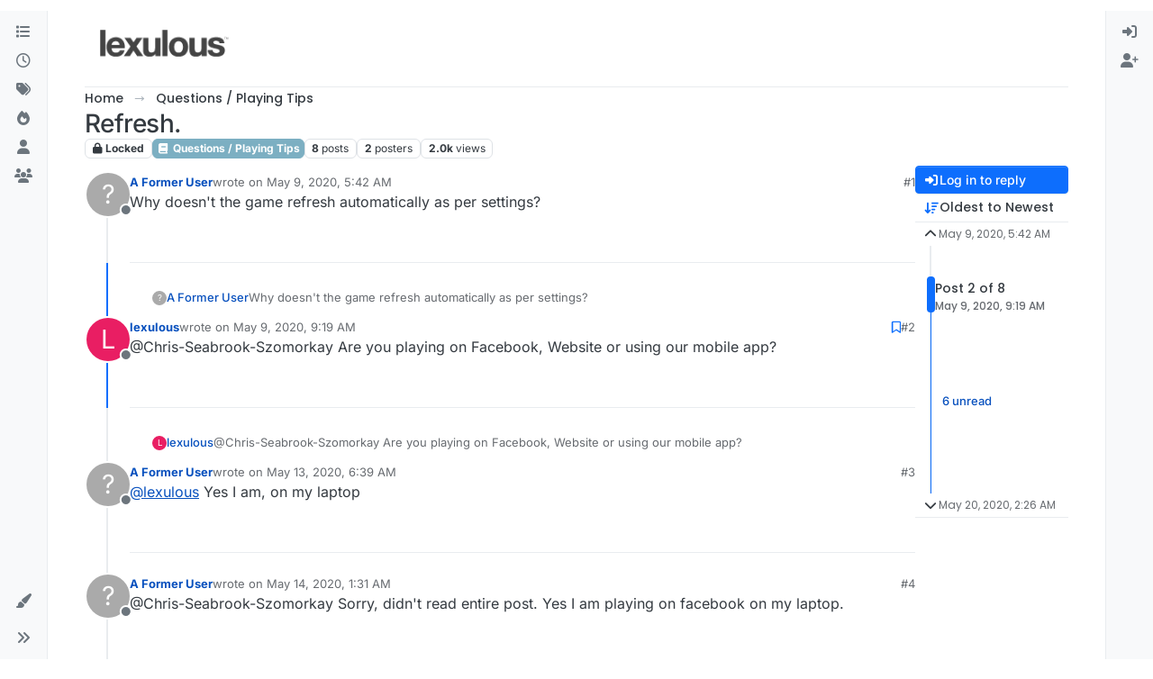

--- FILE ---
content_type: application/javascript; charset=UTF-8
request_url: https://forum.lexulous.com/cdn-cgi/challenge-platform/h/b/scripts/jsd/d251aa49a8a3/main.js?
body_size: 7928
content:
window._cf_chl_opt={AKGCx8:'b'};~function(L6,Cm,Cl,CV,CF,Ci,Cu,Ch,CE,L1){L6=W,function(Y,o,Lf,L5,C,L){for(Lf={Y:510,o:392,C:508,L:454,B:340,S:495,T:347,Z:487},L5=W,C=Y();!![];)try{if(L=parseInt(L5(Lf.Y))/1+-parseInt(L5(Lf.o))/2+parseInt(L5(Lf.C))/3+-parseInt(L5(Lf.L))/4*(-parseInt(L5(Lf.B))/5)+-parseInt(L5(Lf.S))/6+parseInt(L5(Lf.T))/7+-parseInt(L5(Lf.Z))/8,o===L)break;else C.push(C.shift())}catch(B){C.push(C.shift())}}(P,280299),Cm=this||self,Cl=Cm[L6(396)],CV={},CV[L6(457)]='o',CV[L6(375)]='s',CV[L6(515)]='u',CV[L6(428)]='z',CV[L6(398)]='n',CV[L6(299)]='I',CV[L6(462)]='b',CF=CV,Cm[L6(504)]=function(Y,o,C,L,Lz,Lk,Lw,LW,B,T,Z,K,D,R,Q){if(Lz={Y:341,o:323,C:405,L:431,B:506,S:405,T:431,Z:345,b:467,K:324,D:467,R:384,Q:414,G:459,I:301,s:452,c:352,g:439,A:484,H:306},Lk={Y:381,o:301,C:389},Lw={Y:321,o:356,C:366,L:402},LW=L6,B={'qZLvj':function(G,I){return I===G},'qqXfJ':function(G,I){return G(I)},'dpMnb':function(G,I){return G<I},'Lclsq':function(G,I,s,g){return G(I,s,g)},'ZtQct':function(G,I){return G+I},'oCPXd':function(G,I){return G+I}},o===null||B[LW(Lz.Y)](void 0,o))return L;for(T=B[LW(Lz.o)](CJ,o),Y[LW(Lz.C)][LW(Lz.L)]&&(T=T[LW(Lz.B)](Y[LW(Lz.S)][LW(Lz.T)](o))),T=Y[LW(Lz.Z)][LW(Lz.b)]&&Y[LW(Lz.K)]?Y[LW(Lz.Z)][LW(Lz.D)](new Y[(LW(Lz.K))](T)):function(G,LY,I){for(LY=LW,G[LY(Lk.Y)](),I=0;I<G[LY(Lk.o)];G[I+1]===G[I]?G[LY(Lk.C)](I+1,1):I+=1);return G}(T),Z='nAsAaAb'.split('A'),Z=Z[LW(Lz.R)][LW(Lz.Q)](Z),K=0;B[LW(Lz.G)](K,T[LW(Lz.I)]);D=T[K],R=B[LW(Lz.s)](Cn,Y,o,D),Z(R)?(Q='s'===R&&!Y[LW(Lz.c)](o[D]),LW(Lz.g)===C+D?S(C+D,R):Q||S(B[LW(Lz.A)](C,D),o[D])):S(B[LW(Lz.H)](C,D),R),K++);return L;function S(G,I,LP){LP=W,Object[LP(Lw.Y)][LP(Lw.o)][LP(Lw.C)](L,I)||(L[I]=[]),L[I][LP(Lw.L)](G)}},Ci=L6(455)[L6(409)](';'),Cu=Ci[L6(384)][L6(414)](Ci),Cm[L6(449)]=function(Y,o,Ld,LU,Lo,C,L,B,S,T){for(Ld={Y:360,o:436,C:513,L:301,B:301,S:486,T:391,Z:507,b:402,K:477},LU={Y:476,o:338,C:421,L:453,B:355,S:377,T:436,Z:401,b:476,K:364,D:496,R:295,Q:337,G:419,I:516,s:496,c:295,g:337,A:453,H:380,x:516},Lo=L6,C={'VlxRm':Lo(Ld.Y),'BgqAP':Lo(Ld.o),'dDILi':function(Z,K){return K===Z},'cLLrl':function(Z,K){return Z(K)}},L=Object[Lo(Ld.C)](o),B=0;B<L[Lo(Ld.L)];B++)if(S=L[B],'f'===S&&(S='N'),Y[S]){for(T=0;T<o[L[B]][Lo(Ld.B)];C[Lo(Ld.S)](-1,Y[S][Lo(Ld.T)](o[L[B]][T]))&&(C[Lo(Ld.Z)](Cu,o[L[B]][T])||Y[S][Lo(Ld.b)]('o.'+o[L[B]][T])),T++);}else Y[S]=o[L[B]][Lo(Ld.K)](function(Z,LC,K,D,Q,G){if(LC=Lo,K={},K[LC(LU.Y)]=function(R,Q){return R===Q},K[LC(LU.o)]=C[LC(LU.C)],K[LC(LU.L)]=LC(LU.B),D=K,C[LC(LU.S)]===LC(LU.T))return'o.'+Z;else{if(!Z[LC(LU.Z)])return;D[LC(LU.b)](Y,LC(LU.K))?(Q={},Q[LC(LU.D)]=D[LC(LU.o)],Q[LC(LU.R)]=s.r,Q[LC(LU.Q)]=LC(LU.K),I[LC(LU.G)][LC(LU.I)](Q,'*')):(G={},G[LC(LU.s)]=D[LC(LU.o)],G[LC(LU.c)]=g.r,G[LC(LU.g)]=D[LC(LU.A)],G[LC(LU.H)]=A,L[LC(LU.G)][LC(LU.x)](G,'*'))}})},Ch=function(BJ,Bn,BO,BF,BV,Bl,LS,o,C,L,B){return BJ={Y:362,o:361},Bn={Y:413,o:316,C:413,L:478,B:320,S:385,T:296,Z:402,b:458,K:403,D:445,R:413,Q:494,G:438,I:463,s:334,c:400,g:500,A:413,H:379,x:489,N:489,e:474},BO={Y:301},BF={Y:451},BV={Y:446,o:385,C:301,L:489,B:321,S:356,T:366,Z:321,b:321,K:356,D:366,R:451,Q:442,G:402,I:312,s:437,c:491,g:327,A:402,H:312,x:385,N:497,e:441,a:402,M:312,v:451,f:304,m:413,l:385,V:514,F:394,O:321,n:451,J:458,i:374,h:365,E:442,k:402,z:443,j:351,y:445,X:451,U:437,d:399,P0:300,P1:402,P2:466,P3:404,P4:441,P5:354,P6:374,P7:497,P8:441,P9:358,PP:315,PW:500},Bl={Y:313,o:416},LS=L6,o={'RXHXZ':function(S,T){return S==T},'FyiQm':function(S,T){return S<T},'FHHtu':function(S,T){return S-T},'XhYAH':function(S,T){return S(T)},'SJhUr':function(S,T){return S|T},'bKGeF':function(S,T){return T&S},'iZgMw':function(S,T){return S==T},'tBzIr':function(S,T){return S<<T},'AcJzh':function(S,T){return S-T},'NJHyp':function(S,T){return S==T},'QZsUS':function(S,T){return T|S},'yaPTt':function(S,T){return S==T},'oPoWo':function(S,T){return S>T},'bwbJM':function(S,T){return S|T},'UBQms':function(S,T){return T&S},'pRTXQ':function(S,T){return S<T},'eimjg':function(S,T){return S<<T},'HiOxB':function(S,T){return S(T)},'jrvfO':function(S,T){return S&T},'COhmo':function(S,T){return S-T},'gAKqr':function(S,T){return S<T},'bCOTQ':function(S,T){return S<<T},'XKjHR':function(S,T){return S==T},'RfOBA':function(S,T){return S-T},'giaPv':function(S,T){return S(T)},'qjPdW':function(S,T){return S(T)},'zjgkI':function(S,T){return S&T},'IUlcH':function(S,T){return S(T)},'jOMFW':function(S,T){return S==T},'Qnzob':function(S,T){return S!=T},'yWZNC':function(S,T){return S(T)},'wVDMv':function(S,T){return S!=T},'TxGsM':function(S,T){return T==S},'pArYC':function(S,T){return S*T},'eBKnd':function(S,T){return S<T},'VVqdM':function(S,T){return T===S},'SdmwN':function(S,T){return S==T}},C=String[LS(BJ.Y)],L={'h':function(S,Bm,LT,T,Z){return Bm={Y:313,o:489},LT=LS,T={},T[LT(Bl.Y)]=LT(Bl.o),Z=T,null==S?'':L.g(S,6,function(b,LZ){return LZ=LT,Z[LZ(Bm.Y)][LZ(Bm.o)](b)})},'g':function(S,T,Z,Lb,K,D,R,Q,G,I,s,A,H,x,N,M,V,F){if(Lb=LS,o[Lb(BV.Y)](null,S))return'';for(D={},R={},Q='',G=2,I=3,s=2,A=[],H=0,x=0,N=0;o[Lb(BV.o)](N,S[Lb(BV.C)]);N+=1)if(M=S[Lb(BV.L)](N),Object[Lb(BV.B)][Lb(BV.S)][Lb(BV.T)](D,M)||(D[M]=I++,R[M]=!0),V=Q+M,Object[Lb(BV.Z)][Lb(BV.S)][Lb(BV.T)](D,V))Q=V;else{if(Object[Lb(BV.b)][Lb(BV.K)][Lb(BV.D)](R,Q)){if(256>Q[Lb(BV.R)](0)){for(K=0;K<s;H<<=1,x==o[Lb(BV.Q)](T,1)?(x=0,A[Lb(BV.G)](o[Lb(BV.I)](Z,H)),H=0):x++,K++);for(F=Q[Lb(BV.R)](0),K=0;8>K;H=o[Lb(BV.s)](H<<1.01,o[Lb(BV.c)](F,1)),o[Lb(BV.g)](x,T-1)?(x=0,A[Lb(BV.A)](o[Lb(BV.H)](Z,H)),H=0):x++,F>>=1,K++);}else{for(F=1,K=0;o[Lb(BV.x)](K,s);H=o[Lb(BV.N)](H,1)|F,x==o[Lb(BV.e)](T,1)?(x=0,A[Lb(BV.a)](o[Lb(BV.M)](Z,H)),H=0):x++,F=0,K++);for(F=Q[Lb(BV.v)](0),K=0;16>K;H=H<<1|1&F,T-1==x?(x=0,A[Lb(BV.A)](Z(H)),H=0):x++,F>>=1,K++);}G--,o[Lb(BV.f)](0,G)&&(G=Math[Lb(BV.m)](2,s),s++),delete R[Q]}else for(F=D[Q],K=0;o[Lb(BV.l)](K,s);H=o[Lb(BV.V)](H<<1.87,1.77&F),x==T-1?(x=0,A[Lb(BV.G)](o[Lb(BV.I)](Z,H)),H=0):x++,F>>=1,K++);Q=(G--,o[Lb(BV.F)](0,G)&&(G=Math[Lb(BV.m)](2,s),s++),D[V]=I++,o[Lb(BV.M)](String,M))}if(Q!==''){if(Object[Lb(BV.O)][Lb(BV.S)][Lb(BV.T)](R,Q)){if(256>Q[Lb(BV.v)](0)){for(K=0;K<s;H<<=1,T-1==x?(x=0,A[Lb(BV.G)](Z(H)),H=0):x++,K++);for(F=Q[Lb(BV.n)](0),K=0;o[Lb(BV.J)](8,K);H=o[Lb(BV.i)](H<<1,o[Lb(BV.h)](F,1)),x==o[Lb(BV.E)](T,1)?(x=0,A[Lb(BV.k)](o[Lb(BV.M)](Z,H)),H=0):x++,F>>=1,K++);}else{for(F=1,K=0;o[Lb(BV.z)](K,s);H=o[Lb(BV.j)](H,1)|F,o[Lb(BV.F)](x,T-1)?(x=0,A[Lb(BV.A)](o[Lb(BV.y)](Z,H)),H=0):x++,F=0,K++);for(F=Q[Lb(BV.X)](0),K=0;16>K;H=o[Lb(BV.U)](H<<1,o[Lb(BV.d)](F,1)),x==o[Lb(BV.P0)](T,1)?(x=0,A[Lb(BV.P1)](Z(H)),H=0):x++,F>>=1,K++);}G--,0==G&&(G=Math[Lb(BV.m)](2,s),s++),delete R[Q]}else for(F=D[Q],K=0;o[Lb(BV.P2)](K,s);H=o[Lb(BV.P3)](H,1)|1.84&F,x==o[Lb(BV.P4)](T,1)?(x=0,A[Lb(BV.A)](o[Lb(BV.M)](Z,H)),H=0):x++,F>>=1,K++);G--,o[Lb(BV.P5)](0,G)&&s++}for(F=2,K=0;K<s;H=o[Lb(BV.P6)](o[Lb(BV.P7)](H,1),F&1.64),x==o[Lb(BV.P8)](T,1)?(x=0,A[Lb(BV.a)](Z(H)),H=0):x++,F>>=1,K++);for(;;)if(H<<=1,x==o[Lb(BV.P9)](T,1)){A[Lb(BV.A)](o[Lb(BV.PP)](Z,H));break}else x++;return A[Lb(BV.PW)]('')},'j':function(S,LK){return LK=LS,null==S?'':''==S?null:L.i(S[LK(BO.Y)],32768,function(T,LD){return LD=LK,S[LD(BF.Y)](T)})},'i':function(S,T,Z,LR,K,D,R,Q,G,I,s,A,H,x,N,M,F,V){for(LR=LS,K=[],D=4,R=4,Q=3,G=[],A=Z(0),H=T,x=1,I=0;3>I;K[I]=I,I+=1);for(N=0,M=Math[LR(Bn.Y)](2,2),s=1;M!=s;V=H&A,H>>=1,0==H&&(H=T,A=o[LR(Bn.o)](Z,x++)),N|=s*(0<V?1:0),s<<=1);switch(N){case 0:for(N=0,M=Math[LR(Bn.C)](2,8),s=1;M!=s;V=o[LR(Bn.L)](A,H),H>>=1,H==0&&(H=T,A=o[LR(Bn.B)](Z,x++)),N|=(o[LR(Bn.S)](0,V)?1:0)*s,s<<=1);F=C(N);break;case 1:for(N=0,M=Math[LR(Bn.Y)](2,16),s=1;M!=s;V=H&A,H>>=1,o[LR(Bn.T)](0,H)&&(H=T,A=Z(x++)),N|=s*(0<V?1:0),s<<=1);F=C(N);break;case 2:return''}for(I=K[3]=F,G[LR(Bn.Z)](F);;){if(o[LR(Bn.b)](x,S))return'';for(N=0,M=Math[LR(Bn.Y)](2,Q),s=1;o[LR(Bn.K)](s,M);V=A&H,H>>=1,0==H&&(H=T,A=o[LR(Bn.D)](Z,x++)),N|=s*(0<V?1:0),s<<=1);switch(F=N){case 0:for(N=0,M=Math[LR(Bn.R)](2,8),s=1;s!=M;V=A&H,H>>=1,0==H&&(H=T,A=o[LR(Bn.Q)](Z,x++)),N|=(0<V?1:0)*s,s<<=1);K[R++]=o[LR(Bn.D)](C,N),F=R-1,D--;break;case 1:for(N=0,M=Math[LR(Bn.R)](2,16),s=1;o[LR(Bn.G)](s,M);V=H&A,H>>=1,o[LR(Bn.I)](0,H)&&(H=T,A=Z(x++)),N|=o[LR(Bn.s)](o[LR(Bn.c)](0,V)?1:0,s),s<<=1);K[R++]=C(N),F=R-1,D--;break;case 2:return G[LR(Bn.g)]('')}if(D==0&&(D=Math[LR(Bn.A)](2,Q),Q++),K[F])F=K[F];else if(o[LR(Bn.H)](F,R))F=I+I[LR(Bn.x)](0);else return null;G[LR(Bn.Z)](F),K[R++]=I+F[LR(Bn.N)](0),D--,I=F,o[LR(Bn.e)](0,D)&&(D=Math[LR(Bn.R)](2,Q),Q++)}}},B={},B[LS(BJ.o)]=L.h,B}(),CE=null,L1=L0(),L3();function Cy(Y,S1,Lc){return S1={Y:357},Lc=L6,Math[Lc(S1.Y)]()<Y}function CX(S2,Lg,Y){return S2={Y:325,o:406},Lg=L6,Y=Cm[Lg(S2.Y)],Math[Lg(S2.o)](+atob(Y.t))}function Cd(Y,o,SB,SL,SC,So,LH,C,L,B,Z,b,K,D,R,Q,S){(SB={Y:433,o:330,C:364,L:383,B:335,S:422,T:325,Z:424,b:470,K:292,D:395,R:433,Q:427,G:475,I:378,s:456,c:401,g:420,A:309,H:297,x:322,N:322,e:359,a:383,M:470,v:488,f:367,m:292,l:502,V:425,F:346,O:294,n:470,J:382,i:382,h:393,E:410,k:333,z:369,j:492,y:472,X:496,U:344,d:481,P0:361,P1:343,P2:483,P3:290,P4:386,P5:386,P6:493,P7:481,P8:361,P9:368},SL={Y:479,o:417},SC={Y:376,o:429,C:388,L:310},So={Y:479,o:425},LH=L6,C={'RJtlq':function(T,Z){return T+Z},'rhPFZ':function(T,Z){return T+Z},'gAiBi':LH(SB.Y),'JiSHr':LH(SB.o),'kuMuC':function(T,Z){return T(Z)},'DEwJB':function(T,Z){return T<Z},'GjNlE':LH(SB.C),'kaLHu':function(T,Z){return T+Z},'TghwG':LH(SB.L),'WlQiE':LH(SB.B),'KUfpf':function(T,Z){return Z===T},'NkgxR':LH(SB.S),'TYatO':function(T){return T()}},L=Cm[LH(SB.T)],console[LH(SB.Z)](Cm[LH(SB.b)]),B=new Cm[(LH(SB.K))](),B[LH(SB.D)](LH(SB.R),C[LH(SB.Q)](C[LH(SB.G)],Cm[LH(SB.b)][LH(SB.I)])+C[LH(SB.s)]+L.r),L[LH(SB.c)])&&(C[LH(SB.g)](LH(SB.A),C[LH(SB.H)])?(Z=D[LH(SB.T)],b=C[LH(SB.x)](C[LH(SB.N)](C[LH(SB.e)](LH(SB.a),R[LH(SB.M)][LH(SB.I)]),LH(SB.v))+Z.r,LH(SB.f)),K=new Q[(LH(SB.m))](),K[LH(SB.D)](C[LH(SB.l)],b),K[LH(SB.V)]=2500,K[LH(SB.F)]=function(){},D={},D[LH(SB.O)]=G[LH(SB.n)][LH(SB.O)],D[LH(SB.J)]=I[LH(SB.b)][LH(SB.i)],D[LH(SB.h)]=s[LH(SB.M)][LH(SB.h)],D[LH(SB.E)]=c[LH(SB.M)][LH(SB.k)],D[LH(SB.z)]=g,R=D,Q={},Q[LH(SB.j)]=H,Q[LH(SB.y)]=R,Q[LH(SB.X)]=C[LH(SB.U)],K[LH(SB.d)](A[LH(SB.P0)](Q))):(B[LH(SB.V)]=5e3,B[LH(SB.F)]=function(Lx){Lx=LH,C[Lx(So.Y)](o,Lx(So.o))}));B[LH(SB.P1)]=function(Lq){Lq=LH,B[Lq(SC.Y)]>=200&&C[Lq(SC.o)](B[Lq(SC.Y)],300)?o(C[Lq(SC.C)]):o(Lq(SC.L)+B[Lq(SC.Y)])},B[LH(SB.P2)]=function(LN){LN=LH,C[LN(SL.Y)](o,LN(SL.o))},S={'t':C[LH(SB.P3)](CX),'lhr':Cl[LH(SB.P4)]&&Cl[LH(SB.P5)][LH(SB.P6)]?Cl[LH(SB.P4)][LH(SB.P6)]:'','api':L[LH(SB.c)]?!![]:![],'c':Cz(),'payload':Y},B[LH(SB.P7)](Ch[LH(SB.P8)](JSON[LH(SB.P9)](S)))}function CJ(Y,Ln,L9,o){for(Ln={Y:506,o:513,C:411},L9=L6,o=[];null!==Y;o=o[L9(Ln.Y)](Object[L9(Ln.o)](Y)),Y=Object[L9(Ln.C)](Y));return o}function L3(Sg,Sc,LM,Y,o,C,L,B){if(Sg={Y:298,o:498,C:485,L:350,B:325,S:509,T:485,Z:469,b:408,K:363,D:331,R:465,Q:434,G:480,I:480,s:418,c:505,g:499,A:501,H:408,x:471,N:471},Sc={Y:331,o:465,C:471},LM=L6,Y={'vWDOH':LM(Sg.Y),'zGKVo':function(S,T){return S(T)},'djPaH':function(S){return S()},'CWkaM':LM(Sg.o),'GXfwz':function(S,T){return S===T},'FtOLY':LM(Sg.C),'JRlPh':function(S,T){return T!==S},'pvPbe':function(S){return S()},'pueim':LM(Sg.L)},o=Cm[LM(Sg.B)],!o){if(Y[LM(Sg.S)](LM(Sg.T),Y[LM(Sg.Z)]))return;else o()}if(!Y[LM(Sg.b)](CU))return;(C=![],L=function(){if(!C){if(C=!![],!CU())return;Cw(function(T){L4(o,T)})}},Y[LM(Sg.K)](Cl[LM(Sg.D)],Y[LM(Sg.R)]))?Y[LM(Sg.Q)](L):Cm[LM(Sg.G)]?Cl[LM(Sg.I)](Y[LM(Sg.s)],L):Y[LM(Sg.K)](LM(Sg.c),LM(Sg.c))?(typeof B===Y[LM(Sg.g)]&&Y[LM(Sg.A)](b,K),Y[LM(Sg.H)](Z)):(B=Cl[LM(Sg.x)]||function(){},Cl[LM(Sg.N)]=function(Lr){Lr=LM,B(),Cl[Lr(Sc.Y)]!==Y[Lr(Sc.o)]&&(Cl[Lr(Sc.C)]=B,L())})}function W(Y,o,C,L){return Y=Y-289,C=P(),L=C[Y],L}function Cz(){return Ck()!==null}function L4(L,B,SA,Lv,S,T,Z,b){if(SA={Y:426,o:364,C:332,L:355,B:401,S:364,T:496,Z:360,b:295,K:337,D:426,R:419,Q:516,G:337,I:332,s:380,c:419,g:516},Lv=L6,S={},S[Lv(SA.Y)]=Lv(SA.o),S[Lv(SA.C)]=Lv(SA.L),T=S,!L[Lv(SA.B)])return;B===Lv(SA.S)?(Z={},Z[Lv(SA.T)]=Lv(SA.Z),Z[Lv(SA.b)]=L.r,Z[Lv(SA.K)]=T[Lv(SA.D)],Cm[Lv(SA.R)][Lv(SA.Q)](Z,'*')):(b={},b[Lv(SA.T)]=Lv(SA.Z),b[Lv(SA.b)]=L.r,b[Lv(SA.G)]=T[Lv(SA.I)],b[Lv(SA.s)]=B,Cm[Lv(SA.c)][Lv(SA.g)](b,'*'))}function P(SH){return SH='POST,pvPbe,RroOA,dzFXA,SJhUr,wVDMv,d.cookie,4|0|3|1|2,AcJzh,FHHtu,pRTXQ,geJmQ,HiOxB,RXHXZ,iframe,ujccY,rxvNi8,navigator,charCodeAt,Lclsq,nYVmX,800160FfuVpu,_cf_chl_opt;JJgc4;PJAn2;kJOnV9;IWJi4;OHeaY1;DqMg0;FKmRv9;LpvFx1;cAdz2;PqBHf2;nFZCC5;ddwW5;pRIb1;rxvNi8;RrrrA2;erHi9,WlQiE,object,oPoWo,dpMnb,catch,JBRcm,boolean,TxGsM,now,CWkaM,gAKqr,from,JujLO,FtOLY,_cf_chl_opt,onreadystatechange,chctx,zYCdj,SdmwN,TghwG,hnfUv,map,zjgkI,kuMuC,addEventListener,send,jHZBi,onerror,ZtQct,CYdEM,dDILi,767256DEDOnQ,/b/ov1/0.8468893890971149:1769326105:e71fl-e-PYmT968WOnd5YdTt06FESjzLW3ysdKwjgRk/,charAt,[native code],bKGeF,errorInfoObject,href,yWZNC,1620912ywMoYF,source,tBzIr,loading,vWDOH,join,zGKVo,gAiBi,BPcaj,pRIb1,gdteZ,concat,cLLrl,574071fRnVDM,GXfwz,178588EkrcKI,uqvMe,QKLjV,keys,QZsUS,undefined,postMessage,isArray,zioVC,GBkWl,TYatO,IXcjF,XMLHttpRequest,appendChild,CnwA5,sid,jOMFW,NkgxR,function,bigint,COhmo,length,error on cf_chl_props,style,NJHyp,createElement,oCPXd,FDFyy,Cvovq,XzQSa,http-code:,contentWindow,XhYAH,PxyHA,removeChild,giaPv,qjPdW,AdeF3,toString,Function,IUlcH,prototype,RJtlq,qqXfJ,Set,__CF$cv$params,tabIndex,iZgMw,IbTnM,ACNlr,jsd,readyState,KYQfD,aUjz8,pArYC,/jsd/oneshot/d251aa49a8a3/0.8468893890971149:1769326105:e71fl-e-PYmT968WOnd5YdTt06FESjzLW3ysdKwjgRk/,EMuvp,event,gDUBO,TYlZ6,10oduoPU,qZLvj,display: none,onload,JiSHr,Array,ontimeout,2376409wJTVfa,OjcjR,BLAqx,DOMContentLoaded,eimjg,isNaN,GQfOP,XKjHR,error,hasOwnProperty,random,RfOBA,rhPFZ,cloudflare-invisible,XlBxOCpis,fromCharCode,JRlPh,success,UBQms,call,/invisible/jsd,stringify,JBxy9,randomUUID,0|1|2|4|3,5|9|3|8|7|4|2|6|0|1,clientInformation,bwbJM,string,status,BgqAP,AKGCx8,VVqdM,detail,sort,SSTpq3,/cdn-cgi/challenge-platform/h/,includes,FyiQm,location,uhGDE,GjNlE,splice,DUdGv,indexOf,926308xpejPX,LRmiB4,yaPTt,open,document,EOHUV,number,jrvfO,eBKnd,api,push,Qnzob,bCOTQ,Object,floor,contentDocument,djPaH,split,pkLOA2,getPrototypeOf,body,pow,bind,pqLGU,GB3S47$FK-6QpAJRysaYPUdVencw+ftg9xqhHCN1ETivL5kWZlrmo0buDIXj2z8MO,xhr-error,pueim,parent,KUfpf,VlxRm,BkzpK,TRvei,log,timeout,AmEau,kaLHu,symbol,DEwJB,IRQLP,getOwnPropertyNames,RMfBM'.split(','),P=function(){return SH},P()}function L0(SS,Le){return SS={Y:370,o:370},Le=L6,crypto&&crypto[Le(SS.Y)]?crypto[Le(SS.o)]():''}function Cw(Y,Bh,Bp,LQ,o,C){Bh={Y:298,o:291,C:302},Bp={Y:348,o:511},LQ=L6,o={'OjcjR':function(L,B){return B===L},'uqvMe':LQ(Bh.Y),'IXcjF':function(L){return L()}},C=o[LQ(Bh.o)](Cp),Cd(C.r,function(L,LG){LG=LQ,o[LG(Bp.Y)](typeof Y,o[LG(Bp.o)])&&Y(L),Cj()}),C.e&&L2(LQ(Bh.C),C.e)}function Cn(o,C,L,LO,L8,B,S,T,Z,K,D){for(LO={Y:349,o:518,C:387,L:457,B:390,S:298,T:372,Z:409,b:349,K:345,D:517,R:387,Q:390,G:460},L8=L6,B={},B[L8(LO.Y)]=function(R,Q){return Q==R},B[L8(LO.o)]=function(R,Q){return R===Q},B[L8(LO.C)]=L8(LO.L),B[L8(LO.B)]=L8(LO.S),S=B,T=L8(LO.T)[L8(LO.Z)]('|'),Z=0;!![];){switch(T[Z++]){case'0':K=typeof D;continue;case'1':return S[L8(LO.b)](L8(LO.S),K)?CO(o,D)?'N':'f':CF[K]||'?';case'2':if(D===!0)return'T';continue;case'3':if(null==D)return S[L8(LO.o)](void 0,D)?'u':'x';continue;case'4':if(S[L8(LO.o)](D,o[L8(LO.K)]))return'D';continue;case'5':continue;case'6':if(D===!1)return'F';continue;case'7':if(o[L8(LO.K)][L8(LO.D)](D))return'a';continue;case'8':if(S[L8(LO.R)]==typeof D)try{if(S[L8(LO.Q)]==typeof D[L8(LO.G)])return D[L8(LO.G)](function(){}),'p'}catch(R){}continue;case'9':try{D=C[L]}catch(Q){return'i'}continue}break}}function Cp(B4,B3,LL,C,L,B,S,T,Z){C=(B4={Y:416,o:342,C:432,L:430,B:305,S:447,T:303,Z:328,b:326,K:412,D:293,R:311,Q:373,G:450,I:307,s:407,c:412,g:314,A:336,H:461,x:482,N:435},B3={Y:397,o:489},LL=L6,{'EOHUV':LL(B4.Y),'RroOA':function(b,K){return K==b},'IbTnM':LL(B4.o),'FDFyy':function(b,K,D,R,Q){return b(K,D,R,Q)},'EMuvp':function(b,K){return K!==b},'JBRcm':LL(B4.C),'jHZBi':LL(B4.L)});try{return L=Cl[LL(B4.B)](LL(B4.S)),L[LL(B4.T)]=C[LL(B4.Z)],L[LL(B4.b)]='-1',Cl[LL(B4.K)][LL(B4.D)](L),B=L[LL(B4.R)],S={},S=pRIb1(B,B,'',S),S=pRIb1(B,B[LL(B4.Q)]||B[LL(B4.G)],'n.',S),S=C[LL(B4.I)](pRIb1,B,L[LL(B4.s)],'d.',S),Cl[LL(B4.c)][LL(B4.g)](L),T={},T.r=S,T.e=null,T}catch(b){return C[LL(B4.A)](C[LL(B4.H)],C[LL(B4.x)])?(Z={},Z.r={},Z.e=b,Z):C[LL(B4.N)](null,L)?'':B.g(S,6,function(D,LB){return LB=LL,C[LB(B3.Y)][LB(B3.o)](D)})}}function Ck(Bw,Lt,o,C,L,B,S,T){for(Bw={Y:353,o:440,C:409,L:398,B:325},Lt=L6,o={},o[Lt(Bw.Y)]=function(Z,b){return Z<b},C=o,L=Lt(Bw.o)[Lt(Bw.C)]('|'),B=0;!![];){switch(L[B++]){case'0':if(!T)return null;continue;case'1':if(typeof S!==Lt(Bw.L)||C[Lt(Bw.Y)](S,30))return null;continue;case'2':return S;case'3':S=T.i;continue;case'4':T=Cm[Lt(Bw.B)];continue}break}}function L2(B,S,Sb,La,T,Z,b,K,D,R,Q,G,I,s){if(Sb={Y:512,o:317,C:339,L:325,B:383,S:470,T:378,Z:488,b:367,K:292,D:395,R:433,Q:425,G:346,I:294,s:294,c:382,g:470,A:382,H:393,x:393,N:410,e:333,a:369,M:492,v:472,f:496,m:330,l:481,V:361},La=L6,T={},T[La(Sb.Y)]=function(c,g){return c+g},Z=T,!Cy(0))return![];K=(b={},b[La(Sb.o)]=B,b[La(Sb.C)]=S,b);try{D=Cm[La(Sb.L)],R=Z[La(Sb.Y)](La(Sb.B),Cm[La(Sb.S)][La(Sb.T)])+La(Sb.Z)+D.r+La(Sb.b),Q=new Cm[(La(Sb.K))](),Q[La(Sb.D)](La(Sb.R),R),Q[La(Sb.Q)]=2500,Q[La(Sb.G)]=function(){},G={},G[La(Sb.I)]=Cm[La(Sb.S)][La(Sb.s)],G[La(Sb.c)]=Cm[La(Sb.g)][La(Sb.A)],G[La(Sb.H)]=Cm[La(Sb.g)][La(Sb.x)],G[La(Sb.N)]=Cm[La(Sb.S)][La(Sb.e)],G[La(Sb.a)]=L1,I=G,s={},s[La(Sb.M)]=K,s[La(Sb.v)]=I,s[La(Sb.f)]=La(Sb.m),Q[La(Sb.l)](Ch[La(Sb.V)](s))}catch(c){}}function Cj(S0,Bd,LI,Y,o){if(S0={Y:302,o:308,C:415,L:289,B:473,S:423,T:444,Z:468,b:329},Bd={Y:503},LI=L6,Y={'TRvei':LI(S0.Y),'BPcaj':function(C){return C()},'pqLGU':function(C){return C()},'GBkWl':function(C,L){return C===L},'zYCdj':LI(S0.o),'geJmQ':function(C,L){return L!==C},'ACNlr':function(C,L,B){return C(L,B)}},o=Y[LI(S0.C)](Ck),Y[LI(S0.L)](o,null)){if(LI(S0.o)===Y[LI(S0.B)])return;else C(Y[LI(S0.S)],L.e)}if(CE){if(Y[LI(S0.T)](LI(S0.Z),LI(S0.Z)))return'o.'+o;else clearTimeout(CE)}CE=Y[LI(S0.b)](setTimeout,function(Ls){Ls=LI,Y[Ls(Bd.Y)](Cw)},o*1e3)}function CO(Y,o,Lm,L7){return Lm={Y:319,o:321,C:318,L:366,B:391,S:490},L7=L6,o instanceof Y[L7(Lm.Y)]&&0<Y[L7(Lm.Y)][L7(Lm.o)][L7(Lm.C)][L7(Lm.L)](o)[L7(Lm.B)](L7(Lm.S))}function CU(S4,LA,Y,o,C,L,B,S){for(S4={Y:371,o:409,C:448,L:406,B:464},LA=L6,Y={'ujccY':function(T){return T()}},o=LA(S4.Y)[LA(S4.o)]('|'),C=0;!![];){switch(o[C++]){case'0':L=3600;continue;case'1':B=Y[LA(S4.C)](CX);continue;case'2':S=Math[LA(S4.L)](Date[LA(S4.B)]()/1e3);continue;case'3':return!![];case'4':if(S-B>L)return![];continue}break}}}()